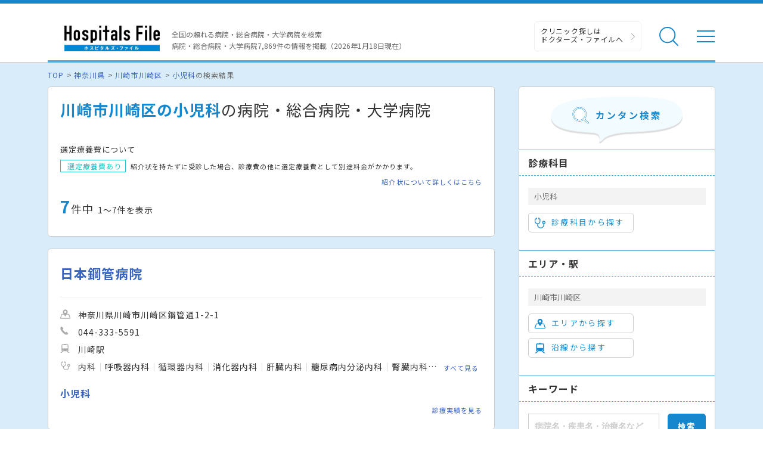

--- FILE ---
content_type: text/html; charset=utf-8
request_url: https://hospitalsfile.doctorsfile.jp/search/di735_ms47/
body_size: 98967
content:
<!DOCTYPE html><html dir="ltr" lang="ja"><head><!--Google Tag Manager--><script>(function(w,d,s,l,i){w[l]=w[l]||[];w[l].push({'gtm.start':
new Date().getTime(),event:'gtm.js'});var f=d.getElementsByTagName(s)[0],
j=d.createElement(s),dl=l!='dataLayer'?'&l='+l:'';j.async=true;j.src=
'https://www.googletagmanager.com/gtm.js?id='+i+dl;f.parentNode.insertBefore(j,f);
})(window,document,'script','dataLayer','GTM-T6HD7LW');</script><!--End Google Tag Manager--><meta charset="UTF-8" /><title>川崎市川崎区の小児科の病院・総合病院・大学病院一覧｜ホスピタルズ・ファイル</title>
<meta content="川崎市川崎区の小児科の病院・総合病院・大学病院を探すならホスピタルズ・ファイル。病院の各診療科の詳細情報や診療実績、ドクターの取材記事、トピックスなどの医療情報も満載です。" name="description" />
<meta content="病院,総合病院,大学病院,国立病院,市立病院,ホスピタルズファイル,川崎市川崎区、小児科" name="keywords" />
<meta content="川崎市川崎区の小児科の病院・総合病院・大学病院一覧｜ホスピタルズ・ファイル" property="og:title" />
<meta content="article" property="og:type" />
<meta content="川崎市川崎区の小児科の病院・総合病院・大学病院を探すならホスピタルズ・ファイル。病院の各診療科の詳細情報や診療実績、ドクターの取材記事、トピックスなどの医療情報も満載です。" property="og:description" />
<meta content="ホスピタルズ・ファイル" property="og:site_name" />
<meta content="ja_JP" property="og:locale" />
<meta content="https://hospitalsfile.doctorsfile.jp/search/di735_ms47/" property="og:url" />
<meta content="https://hospitalsfile.doctorsfile.jp/assets/HF_OGP-edd014a28339ce219c6c457368c7c5e9.png" property="og:image" />
<meta content="article" name="type" /><meta content="width=device-width,initial-scale=1.0" name="viewport" /><meta content="R4qYeZNwUgo0bi6qpZHtYSh7zj50zKUoQ-v5s0GYGEM" name="google-site-verification"></meta><link rel='canonical' href='https://hospitalsfile.doctorsfile.jp/search/di735_ms47/'><link href="/favicon.ico" rel="icon" /><link href="/assets/slick-6ab3e737b926c423ac5c6f185e36ea96.css" media="screen" rel="stylesheet" /><link href="/assets/slick-theme-1427bab8c3ec8c5dfe1fa61a88c3922d.css" media="screen" rel="stylesheet" /><link href="/assets/renewal_colorbox-18b94e9186ec553aeabae5c14ae4597b.css" media="screen" rel="stylesheet" /><link href="/assets/pc/style-22f225c44922a7b9b4d2195d22f4fd26.css" media="screen" rel="stylesheet" /><link href="/assets/autocomplete/renewal_jquery-ui-bee9d34f1c685ecc63be0b1ab21fcd1c.css" media="all" rel="stylesheet" /><script data-turbolinks-track="true" src="/assets/application-1946c51a0cb9964d3386eb7ba23cc5f3.js"></script><script data-turbolinks-track="true" src="/assets/search-39044831f874aadae26934393ccd1971.js"></script><script src="/assets/pc_search-5bd13fded971aa131485e25a12c4cce2.js"></script><script src="/assets/jquery.colorbox-aca51a6463b03b68e73dafde634a5341.js"></script><script src="/assets/handlebars-7a609f40f7aa82bac7896c621b31c269.js"></script><script data-turbolinks-track="true" src="/assets/renewal_search_condition-43697499347216f36ea2284b14429a2d.js"></script></head><body><!--Google Tag Manager (noscript)--><noscript><iframe height="0" src="https://www.googletagmanager.com/ns.html?id=GTM-T6HD7LW" style="display:none;visibility:hidden" width="0"></iframe></noscript><!--End Google Tag Manager (noscript)--><header class="header"><div class="header-in"><div class="header-logo"><div class="header-logo__image"><a href="/"><img alt="全国の頼れる病院・総合病院・大学病院 病院件数7869件" class="banner" src="/assets/common/logo-5c49d8911c9cf4ca4f36664c4ba30fa6.png" /></a></div></div><p class="header-data">全国の頼れる病院・総合病院・大学病院を検索<br />病院・総合病院・大学病院7,869件の情報を掲載（2026年1月18日現在）</p><ul class="header-utility"><li><a class="header-utility__df" href="https://doctorsfile.jp" target="_blank">クリニック探しは<br /> ドクターズ・ファイルへ</a></li><li class="header-utility__list"><div class="header-utility__item header-utility__item--search js-header-search">検索</div><div class="header-search"><div class="freesearch"><div class="refine-box"><form accept-charset="UTF-8" action="/search/conditions/" method="post"><div style="display:none"><input name="utf8" type="hidden" value="&#x2713;" /><input name="authenticity_token" type="hidden" value="jCYsuQ9Apm/jhSUh9MSe4OBcdpwYmDjeiD0eOTB/jEQ=" /></div><div class="header-search-in"><div class="header-search__word"><input class="freekeyword general header-search__input input-text" id="conds_keyword" name="conds[keyword]" placeholder="キーワードで探す：エリア・病院名・疾患名・治療名など" type="text" value="" /></div><input class="freeword_submit header-search__button button" type="submit" value="検索" /><div class="header-search__close js-header-search-close">キャンセル</div></div></form></div></div></div></li><li class="header-utility__list"><div class="header-utility__item header-utility__item--menu js-header-menu">メニュー</div></li></ul><div class="header-nav"><div class="box-in menu box-column"><div class="menu__box box-column__3"><p class="menu__heading"><i class="ico-symptoms menu__icon"></i>症状から探す</p><ul class="menu-primary"><li class="menu-primary__list"><a class="menu-primary__item" href="https://doctorsfile.jp/medication_symptoms/" target="_blank">症状から探すTOPへ</a><ul class="menu-secondary"><li class="menu-secondary__list"><a class="menu-secondary__item js-scroll" href="https://doctorsfile.jp/medication_symptoms/#subcategory_30" target="_blank">女性特有の症状</a></li><li class="menu-secondary__list"><a class="menu-secondary__item js-scroll" href="https://doctorsfile.jp/medication_symptoms/#subcategory_31" target="_blank">男性特有の症状</a></li><li class="menu-secondary__list"><a class="menu-secondary__item js-scroll" href="https://doctorsfile.jp/medication_symptoms/#subcategory_32" target="_blank">子どもによく見られる症状</a></li><li class="menu-secondary__list"><a class="menu-secondary__item js-scroll" href="https://doctorsfile.jp/medication_symptoms/#subcategory_33" target="_blank">高齢者によく見られる症状</a></li></ul></li></ul></div><div class="menu__box box-column__3"><p class="menu__heading"><i class="ico-sick menu__icon"></i>病気を知る</p><ul class="menu-primary"><li class="menu-primary__list"><a class="menu-primary__item" href="https://doctorsfile.jp/medication/" target="_blank">病気一覧へ</a><ul class="menu-secondary"><li class="menu-secondary__list"><a class="menu-secondary__item" href="https://doctorsfile.jp/medication/search/7/" target="_blank">脳の病気一覧</a></li><li class="menu-secondary__list"><a class="menu-secondary__item" href="https://doctorsfile.jp/medication/search/3/" target="_blank">眼の病気一覧</a></li><li class="menu-secondary__list"><a class="menu-secondary__item" href="https://doctorsfile.jp/medication/search/6/" target="_blank">口・喉の病気一覧</a></li><li class="menu-secondary__list"><a class="menu-secondary__item" href="https://doctorsfile.jp/medication/search/12/" target="_blank">呼吸器・胸の病気一覧</a></li><li class="menu-secondary__list"><a class="menu-secondary__item" href="https://doctorsfile.jp/medication/search/13/" target="_blank">おなかの病気一覧</a></li><li class="menu-secondary__list"><a class="menu-secondary__item" href="https://doctorsfile.jp/medication/search/24/" target="_blank">腰の病気一覧</a></li><li class="menu-secondary__list"><a class="menu-secondary__item" href="https://doctorsfile.jp/medication/search/22/" target="_blank">泌尿器の病気一覧</a></li><li class="menu-secondary__list"><a class="menu-secondary__item" href="https://doctorsfile.jp/medication/search/29/" target="_blank">こころの病気一覧</a></li><li class="menu-secondary__list"><a class="menu-secondary__item" href="https://doctorsfile.jp/medication/search/25/" target="_blank">血液の病気一覧</a></li><li class="menu-secondary__list"><a class="menu-secondary__item" href="https://doctorsfile.jp/medication/search/26/" target="_blank">神経の病気一覧</a></li></ul></li></ul></div><div class="menu__box box-column__3"><p class="menu__heading"><i class="ico-hospital menu__icon"></i>病院を探す</p><ul class="menu-primary"><li class="menu-primary__list"><a class="menu-primary__item" href="/#main-search">病院検索TOPへ</a><ul class="menu-secondary"><li class="menu-secondary__list"><a class="menu-secondary__item" href="https://hospitalsfile.doctorsfile.jp/search/ms1/">内科がある病院一覧</a></li><li class="menu-secondary__list"><a class="menu-secondary__item" href="https://hospitalsfile.doctorsfile.jp/search/ms26/">外科がある病院一覧</a></li><li class="menu-secondary__list"><a class="menu-secondary__item" href="https://hospitalsfile.doctorsfile.jp/search/ms44_ms46/">産婦人科・婦人科がある病院一覧</a></li><li class="menu-secondary__list"><a class="menu-secondary__item" href="https://hospitalsfile.doctorsfile.jp/search/ms47/">小児科がある病院一覧</a></li><li class="menu-secondary__list"><a class="menu-secondary__item" href="https://hospitalsfile.doctorsfile.jp/search/ms52/">皮膚科がある病院一覧</a></li><li class="menu-secondary__list"><a class="menu-secondary__item" href="https://hospitalsfile.doctorsfile.jp/search/ms54/">眼科がある病院一覧</a></li><li class="menu-secondary__list"><a class="menu-secondary__item" href="https://hospitalsfile.doctorsfile.jp/search/ms55/">耳鼻咽喉科がある病院一覧</a></li><li class="menu-secondary__list"><a class="menu-secondary__item" href="https://hospitalsfile.doctorsfile.jp/search/ms60/">泌尿器科がある病院一覧</a></li><li class="menu-secondary__list"><a class="menu-secondary__item" href="https://hospitalsfile.doctorsfile.jp/search/ms67/">放射線科がある病院一覧</a></li><li class="menu-secondary__list"><a class="menu-secondary__item" href="https://hospitalsfile.doctorsfile.jp/search/ms61/">精神科がある病院一覧</a></li><li class="menu-secondary__list"><a class="menu-secondary__item" href="https://hospitalsfile.doctorsfile.jp/search/ms72_ms75/">歯科・口腔外科がある病院一覧</a></li></ul></li></ul></div><div class="menu-other"><ul class="menu-other__wrap"><li class="menu-other__list"><a class="menu-other__item" href="https://doctorsfile.jp" target="_blank"><div class="menu-other__image"><img alt="ドクターズ・ファイル" src="/assets/common/logo_df-12d38c3f131f00be33d4854fdcfc25b0.png" /></div><p class="menu-other__desc">全国のクリニックを独自取材をもとにご紹介する医療情報サイト「ドクターズ・ファイル」</p></a></li><li class="menu-other__list"><a class="menu-other__item" href="https://doctorsfile.jp/jobs/" target="_blank"><div class="menu-other__image"><img alt="ドクターズ・ファイル ジョブズ" src="/assets/common/logo_dfj-87643285e1e3fd89f3d492f278e0ec2d.png" /></div><p class="menu-other__desc">看護師・歯科衛生士・受付スタッフなど医療従事者向け求人情報サイト「ドクターズ・ファイル ジョブズ」</p></a></li><li class="menu-other__list"><a class="menu-other__item" href="http://kaifukuki.doctorsfile.jp/" target="_blank"><div class="menu-other__image"><img alt="回復期リハビリテーション.net" src="/assets/common/logo_kaifukuki-d233901d49cce41e570e28e581a32b36.jpg" /></div><p class="menu-other__desc">回復期のリハビリテーションに関する情報をご紹介する「回復期リハビリテーション.net」</p></a></li><li class="menu-other__list"><a class="menu-other__item" href="https://animal.doctorsfile.jp" target="_blank"><div class="menu-other__image"><img alt="動物病院ドクターズ・ファイル" src="/assets/common/logo_df_animal-deb6ed9fd1f7cdf966eaf7f3f7e877cb.png" /></div><p class="menu-other__desc">動物病院や獣医師を独自取材を基にご紹介する動物病院情報サイト「動物病院ドクターズ・ファイル」</p></a></li></ul></div></div></div></div></header><main class="main"><!--##### メインコンテンツエリア start #####--><main class="main"><div class="box03"><!--##### パンくず start #####--><ol class="pkz"><li class="pkz__list"><a class="pkz__link" href="/">TOP</a></li><li class="pkz__list"> <a class="pkz__link" href="/search/st14/">神奈川県</a></li><li class="pkz__list"> <a class="pkz__link" href="/search/di735/">川崎市川崎区</a></li><li class="pkz__list"> <a class="pkz__link" href="/search/ms47/">小児科</a>の検索結果</li></ol><!--##### パンくず end #####--><!--##### メイン・サブカラム構成 start #####--><div class="box-in box-column box-content--connect"><!--##### 検索結果 start #####--><div class="box-column__main box-column__main--noback"><div class="search box-column__box"><h1 class="search__heading"><strong>川崎市川崎区の小児科</strong>の病院・総合病院・大学病院</h1><!--選定療養費について start--><div class="search-expenses"><p class="search-expenses__heading">選定療養費について</p><p class="search-expenses__text"><span class="search-expenses__tag">選定療養費あり</span> 紹介状を持たずに受診した場合、診療費の他に選定療養費として別途料金がかかります。</p><a class="search-expenses__link" href="/reference_letter/">紹介状について詳しくはこちら</a></div><!--選定療養費について end--><!--件数表示・地図リンク start--><div class="search-info"><p class="search__count"><strong>7</strong>件中<span>1〜7件を表示</span></p></div><!--件数表示・地図リンク end--></div><!--##### 検索結果 一覧 start #####--><!--1件 start--><div class="search box-column__box"><div class="result"><div class="result-in js-result-link"><div class="result-header"><a class="result__name" href="/h/1017030/ms/472/">日本鋼管病院</a></div><!--病院画像・データ start--><div class="box-column"><ul class="result-data"><li class="result-data__list"><i class="ico-area-gray result-data__icon"></i>神奈川県川崎市川崎区鋼管通1-2-1</li><li class="result-data__list"><i class="ico-tel-gray result-data__icon"></i>044-333-5591</li><li class="result-data__list"><i class="ico-railway-gray result-data__icon"></i>川崎駅</li><li class="result-data__list"><i class="ico-subject-gray result-data__icon"></i><ul class="result-data-subject"><li class="result-data-subject__list">内科</li><li class="result-data-subject__list">呼吸器内科</li><li class="result-data-subject__list">循環器内科</li><li class="result-data-subject__list">消化器内科</li><li class="result-data-subject__list">肝臓内科</li><li class="result-data-subject__list">糖尿病内分泌内科</li><li class="result-data-subject__list">腎臓内科</li><li class="result-data-subject__list">神経内科</li><li class="result-data-subject__list">外科</li><li class="result-data-subject__list">消化器外科</li><li class="result-data-subject__list">乳腺外科</li><li class="result-data-subject__list">血管外科</li><li class="result-data-subject__list">肛門外科</li><li class="result-data-subject__list">脳神経外科</li><li class="result-data-subject__list">整形外科</li><li class="result-data-subject__list">耳鼻咽喉科</li><li class="result-data-subject__list">皮膚科</li><li class="result-data-subject__list">泌尿器科</li><li class="result-data-subject__list">眼科</li><li class="result-data-subject__list">小児科</li><li class="result-data-subject__list">精神神経科</li><li class="result-data-subject__list">婦人科</li><li class="result-data-subject__list">救急科</li><li class="result-data-subject__list">リハビリテーション科</li><li class="result-data-subject__list">放射線科</li><li class="result-data-subject__list">病理診断科</li><li class="result-data-subject__list">歯科口腔外科</li><li class="result-data-subject__list">麻酔科</li><li class="result-data-subject__list">呼吸器外科</li><li class="result-data-subject__list">糖尿病・内分泌内科</li><li class="result-data-subject__list">脊椎外科センター</li><li class="result-data-subject__list">スポーツ整形外科センター</li><li class="result-data-subject__list">リハビリテーション技術部門</li><li class="result-data-subject__list">血液内科</li><li class="result-data-subject__list">リウマチ科</li></ul><a class="result-more" href="/h/1017030/#subject">すべて見る</a></li></ul></div><!--病院画像・データ end--></div><!--診療実績 start--><a class="result-actual" href="/h/1017030/ms/472/"><div class="result-actual__data"><p class="result-actual__name">小児科</p></div></a><p class="more--min"><a class="result-more" href="/h/1017030/ms/472/#actualresults">診療実績を見る</a></p><!--診療実績 end--><!--各種リンク end--></div></div><!--1件 end--><!--1件 start--><div class="search box-column__box"><div class="result"><div class="result-in js-result-link"><div class="result-header"><a class="result__name" href="/h/1041642/ms/93075/">AOI国際病院</a></div><!--病院画像・データ start--><div class="box-column"><ul class="result-data"><li class="result-data__list"><i class="ico-area-gray result-data__icon"></i>神奈川県川崎市川崎区田町2-9-1</li><li class="result-data__list"><i class="ico-tel-gray result-data__icon"></i>044-277-5511</li><li class="result-data__list"><i class="ico-railway-gray result-data__icon"></i>小島新田駅</li><li class="result-data__list"><i class="ico-subject-gray result-data__icon"></i><ul class="result-data-subject"><li class="result-data-subject__list">呼吸器内科</li><li class="result-data-subject__list">循環器内科</li><li class="result-data-subject__list">消化器内科</li><li class="result-data-subject__list">糖尿病・代謝内科</li><li class="result-data-subject__list">内分泌内科</li><li class="result-data-subject__list">腎臓内科</li><li class="result-data-subject__list">神経内科</li><li class="result-data-subject__list">心療内科</li><li class="result-data-subject__list">内科</li><li class="result-data-subject__list">人工透析内科</li><li class="result-data-subject__list">呼吸器外科</li><li class="result-data-subject__list">心臓・血管外科</li><li class="result-data-subject__list">消化器外科 外科</li><li class="result-data-subject__list">乳腺外科</li><li class="result-data-subject__list">肛門外科</li><li class="result-data-subject__list">整形外科</li><li class="result-data-subject__list">脳神経外科</li><li class="result-data-subject__list">形成外科</li><li class="result-data-subject__list">精神科</li><li class="result-data-subject__list">リウマチ科</li><li class="result-data-subject__list">小児科</li><li class="result-data-subject__list">皮膚科</li><li class="result-data-subject__list">泌尿器科</li><li class="result-data-subject__list">眼科</li><li class="result-data-subject__list">耳鼻いんこう科</li><li class="result-data-subject__list">リハビリテーション科</li><li class="result-data-subject__list">放射線科</li><li class="result-data-subject__list">歯科</li><li class="result-data-subject__list">歯科口腔外科</li><li class="result-data-subject__list">麻酔科</li></ul><a class="result-more" href="/h/1041642/#subject">すべて見る</a></li></ul></div><!--病院画像・データ end--></div><!--診療実績 start--><a class="result-actual" href="/h/1041642/ms/93075/"><div class="result-actual__data"><p class="result-actual__name">小児科</p></div></a><p class="more--min"><a class="result-more" href="/h/1041642/ms/93075/#actualresults">診療実績を見る</a></p><!--診療実績 end--><!--各種リンク end--></div></div><!--1件 end--><!--1件 start--><div class="search box-column__box"><div class="result"><div class="result-in js-result-link"><div class="result-header"><a class="result__name" href="/h/1017217/ms/92253/">太田総合病院</a></div><!--病院画像・データ start--><div class="box-column"><ul class="result-data"><li class="result-data__list"><i class="ico-area-gray result-data__icon"></i>神奈川県川崎市川崎区日進町1-50</li><li class="result-data__list"><i class="ico-tel-gray result-data__icon"></i>044-244-0131</li><li class="result-data__list"><i class="ico-railway-gray result-data__icon"></i>川崎駅 京急川崎駅</li><li class="result-data__list"><i class="ico-subject-gray result-data__icon"></i><ul class="result-data-subject"><li class="result-data-subject__list">内科</li><li class="result-data-subject__list">小児科</li><li class="result-data-subject__list">外科</li><li class="result-data-subject__list">脳神経外科</li><li class="result-data-subject__list">整形外科</li><li class="result-data-subject__list">皮膚科</li><li class="result-data-subject__list">泌尿器科</li><li class="result-data-subject__list">産婦人科</li><li class="result-data-subject__list">眼科</li><li class="result-data-subject__list">耳鼻咽喉科</li><li class="result-data-subject__list">麻酔科</li><li class="result-data-subject__list">放射線科</li><li class="result-data-subject__list">リハビリテーション科</li><li class="result-data-subject__list">てんかんセンター</li><li class="result-data-subject__list">睡眠障害センター</li><li class="result-data-subject__list">手外科センター</li><li class="result-data-subject__list">人工関節センター</li><li class="result-data-subject__list">水頭症センター</li></ul><a class="result-more" href="/h/1017217/#subject">すべて見る</a></li></ul></div><!--病院画像・データ end--></div><!--診療実績 start--><a class="result-actual" href="/h/1017217/ms/92253/"><div class="result-actual__data"><p class="result-actual__name">小児科</p></div></a><p class="more--min"><a class="result-more" href="/h/1017217/ms/92253/#actualresults">診療実績を見る</a></p><!--診療実績 end--><!--各種リンク end--></div></div><!--1件 end--><!--1件 start--><div class="search box-column__box"><div class="result"><div class="result-in js-result-link"><div class="result-header"><a class="result__name" href="/h/1017153/">医療法人社団和光会 総合川崎臨港病院</a></div><!--病院画像・データ start--><div class="box-column"><ul class="result-data"><li class="result-data__list"><i class="ico-area-gray result-data__icon"></i>神奈川県川崎市川崎区中島3-13-1</li><li class="result-data__list"><i class="ico-tel-gray result-data__icon"></i>044-233-9336</li><li class="result-data__list"><i class="ico-railway-gray result-data__icon"></i>川崎駅</li><li class="result-data__list"><i class="ico-subject-gray result-data__icon"></i><ul class="result-data-subject"><li class="result-data-subject__list">内科</li><li class="result-data-subject__list">外科</li><li class="result-data-subject__list">整形外科</li><li class="result-data-subject__list">皮膚科</li><li class="result-data-subject__list">泌尿器科</li><li class="result-data-subject__list">産婦人科</li><li class="result-data-subject__list">小児科</li><li class="result-data-subject__list">眼科</li><li class="result-data-subject__list">耳鼻咽喉科</li></ul><a class="result-more" href="/h/1017153/#subject">すべて見る</a></li></ul></div><!--病院画像・データ end--></div><!--診療実績 start--><div class="result-actual-text"><div class="result-actual-text__data"><p class="result-actual-text__name">小児科</p></div></div><!--診療実績 end--><!--各種リンク end--></div></div><!--1件 end--><!--1件 start--><div class="search box-column__box"><div class="result"><div class="result-in js-result-link"><div class="result-header"><a class="result__name" href="/h/1017099/">川崎市立川崎病院</a></div><!--病院画像・データ start--><div class="box-column"><ul class="result-data"><li class="result-data__list"><i class="ico-area-gray result-data__icon"></i>神奈川県川崎市川崎区新川通12-1</li><li class="result-data__list"><i class="ico-tel-gray result-data__icon"></i>044-233-5521</li><li class="result-data__list"><i class="ico-railway-gray result-data__icon"></i>川崎駅</li><li class="result-data__list"><i class="ico-subject-gray result-data__icon"></i><ul class="result-data-subject"><li class="result-data-subject__list">内科</li><li class="result-data-subject__list">呼吸器内科</li><li class="result-data-subject__list">循環器内科</li><li class="result-data-subject__list">消化器内科</li><li class="result-data-subject__list">血液内科</li><li class="result-data-subject__list">糖尿病内科</li><li class="result-data-subject__list">内分泌内科</li><li class="result-data-subject__list">腎臓内科</li><li class="result-data-subject__list">脳神経内科</li><li class="result-data-subject__list">感染症内科</li><li class="result-data-subject__list">新生児内科</li><li class="result-data-subject__list">肝臓内科</li><li class="result-data-subject__list">緩和ケア内科</li><li class="result-data-subject__list">外科</li><li class="result-data-subject__list">呼吸器外科</li><li class="result-data-subject__list">心臓血管外科</li><li class="result-data-subject__list">消化器外科</li><li class="result-data-subject__list">乳腺外科</li><li class="result-data-subject__list">整形外科</li><li class="result-data-subject__list">脳神経外科</li><li class="result-data-subject__list">形成外科</li><li class="result-data-subject__list">リウマチ科</li><li class="result-data-subject__list">小児科</li><li class="result-data-subject__list">皮膚科</li><li class="result-data-subject__list">泌尿器科</li><li class="result-data-subject__list">産科</li><li class="result-data-subject__list">婦人科</li><li class="result-data-subject__list">眼科</li><li class="result-data-subject__list">耳鼻咽喉科</li><li class="result-data-subject__list">リハビリテーション科</li><li class="result-data-subject__list">放射線診断科</li><li class="result-data-subject__list">放射線治療科</li><li class="result-data-subject__list">救急科</li><li class="result-data-subject__list">麻酔科</li><li class="result-data-subject__list">歯科</li><li class="result-data-subject__list">歯科口腔外科</li></ul><a class="result-more" href="/h/1017099/#subject">すべて見る</a></li></ul></div><!--病院画像・データ end--></div><!--診療実績 start--><div class="result-actual-text"><div class="result-actual-text__data"><p class="result-actual-text__name">新生児内科</p></div></div><!--診療実績 end--><!--各種リンク end--></div></div><!--1件 end--><!--1件 start--><div class="search box-column__box"><div class="result"><div class="result-in js-result-link"><div class="result-header"><a class="result__name" href="/h/1017099/">川崎市立川崎病院</a></div><!--病院画像・データ start--><div class="box-column"><ul class="result-data"><li class="result-data__list"><i class="ico-area-gray result-data__icon"></i>神奈川県川崎市川崎区新川通12-1</li><li class="result-data__list"><i class="ico-tel-gray result-data__icon"></i>044-233-5521</li><li class="result-data__list"><i class="ico-railway-gray result-data__icon"></i>川崎駅</li><li class="result-data__list"><i class="ico-subject-gray result-data__icon"></i><ul class="result-data-subject"><li class="result-data-subject__list">内科</li><li class="result-data-subject__list">呼吸器内科</li><li class="result-data-subject__list">循環器内科</li><li class="result-data-subject__list">消化器内科</li><li class="result-data-subject__list">血液内科</li><li class="result-data-subject__list">糖尿病内科</li><li class="result-data-subject__list">内分泌内科</li><li class="result-data-subject__list">腎臓内科</li><li class="result-data-subject__list">脳神経内科</li><li class="result-data-subject__list">感染症内科</li><li class="result-data-subject__list">新生児内科</li><li class="result-data-subject__list">肝臓内科</li><li class="result-data-subject__list">緩和ケア内科</li><li class="result-data-subject__list">外科</li><li class="result-data-subject__list">呼吸器外科</li><li class="result-data-subject__list">心臓血管外科</li><li class="result-data-subject__list">消化器外科</li><li class="result-data-subject__list">乳腺外科</li><li class="result-data-subject__list">整形外科</li><li class="result-data-subject__list">脳神経外科</li><li class="result-data-subject__list">形成外科</li><li class="result-data-subject__list">リウマチ科</li><li class="result-data-subject__list">小児科</li><li class="result-data-subject__list">皮膚科</li><li class="result-data-subject__list">泌尿器科</li><li class="result-data-subject__list">産科</li><li class="result-data-subject__list">婦人科</li><li class="result-data-subject__list">眼科</li><li class="result-data-subject__list">耳鼻咽喉科</li><li class="result-data-subject__list">リハビリテーション科</li><li class="result-data-subject__list">放射線診断科</li><li class="result-data-subject__list">放射線治療科</li><li class="result-data-subject__list">救急科</li><li class="result-data-subject__list">麻酔科</li><li class="result-data-subject__list">歯科</li><li class="result-data-subject__list">歯科口腔外科</li></ul><a class="result-more" href="/h/1017099/#subject">すべて見る</a></li></ul></div><!--病院画像・データ end--></div><!--診療実績 start--><div class="result-actual-text"><div class="result-actual-text__data"><p class="result-actual-text__name">小児科</p></div></div><!--診療実績 end--><!--各種リンク end--></div></div><!--1件 end--><!--1件 start--><div class="search box-column__box"><div class="result"><div class="result-in js-result-link"><div class="result-header"><a class="result__name" href="/h/1017062/">川崎協同病院</a></div><!--病院画像・データ start--><div class="box-column"><ul class="result-data"><li class="result-data__list"><i class="ico-area-gray result-data__icon"></i>神奈川県川崎市川崎区桜本2-1-5</li><li class="result-data__list"><i class="ico-tel-gray result-data__icon"></i>044-299-4781</li><li class="result-data__list"><i class="ico-railway-gray result-data__icon"></i>川崎大師駅</li><li class="result-data__list"><i class="ico-subject-gray result-data__icon"></i><ul class="result-data-subject"><li class="result-data-subject__list">内科</li><li class="result-data-subject__list">精神科</li><li class="result-data-subject__list">神経内科</li><li class="result-data-subject__list">呼吸器内科</li><li class="result-data-subject__list">消化器内科</li><li class="result-data-subject__list">循環器内科</li><li class="result-data-subject__list">小児科</li><li class="result-data-subject__list">外科</li><li class="result-data-subject__list">整形外科</li><li class="result-data-subject__list">脳神経外科</li><li class="result-data-subject__list">呼吸器外科</li><li class="result-data-subject__list">皮膚科</li><li class="result-data-subject__list">泌尿器科</li><li class="result-data-subject__list">婦人科</li><li class="result-data-subject__list">眼科</li><li class="result-data-subject__list">耳鼻咽喉科</li><li class="result-data-subject__list">放射線科</li><li class="result-data-subject__list">麻酔科</li><li class="result-data-subject__list">リハビリテーション科</li></ul><a class="result-more" href="/h/1017062/#subject">すべて見る</a></li></ul></div><!--病院画像・データ end--></div><!--診療実績 start--><div class="result-actual-text"><div class="result-actual-text__data"><p class="result-actual-text__name">小児科</p></div></div><!--診療実績 end--><!--各種リンク end--></div></div><!--1件 end--><!--##### 検索結果 一覧 end #####--><!--##### ページネート start #####--><div class="search box-column__box"><p class="pagination-count">7件中&nbsp;1～7件を表示</p><div class="pagination"><a class="pagination__prev is-disabled" href="/search/di735_ms47/">前へ</a><span class="pagination__number is-current">1</span><a class="pagination__next is-disabled" href="/search/di735_ms47/">次へ</a></div></div><!--##### ページネート end #####--></div><!--##### 検索結果 end #####--><!--##### 絞り込み start #####--><div class="refine box-column__side"><form accept-charset="UTF-8" action="/search/conditions/" id="search_form" method="post"><div style="display:none"><input name="utf8" type="hidden" value="&#x2713;" /><input name="authenticity_token" type="hidden" value="jCYsuQ9Apm/jhSUh9MSe4OBcdpwYmDjeiD0eOTB/jEQ=" /></div><div class="refine-header"><div class="refine-header__image"><img alt="カンタン検索" src="/assets/search/tit_search-fd59bc382bf2c52c02d0af45bf9c0a61.png" /></div></div><!--診療科目から探す start--><div class="refine-box"><p class="refine__heading">診療科目</p><p class="refine__item">小児科</p><div class="checked_medical_subject"><input id="conds_medicals_" name="conds[medicals][]" type="hidden" value="47" /></div><a class="refine__button js-modal" data-type="subject" href="#select-subject"><i class="ico-subject refine__icon"></i>診療科目から探す</a></div><!--診療科目から探す end--><!--エリア・駅 start--><div class="refine-box"><p class="refine__heading">エリア・駅</p><p class="refine__item">川崎市川崎区</p><div class="checked_district checked_station"><input id="conds_districts_" name="conds[districts][]" type="hidden" value="735" /></div><a class="refine__button js-modal" data-type="district" href="#select-state_district"><i class="ico-area refine__icon"></i>エリアから探す</a><a class="refine__button js-modal" href="#select-state_line"><i class="ico-railway refine__icon"></i>沿線から探す</a></div><!--エリア・駅 end--><!--キーワード start--><div class="refine-box"><p class="refine__heading">キーワード</p><div class="refine-keyword"><div class="refine-keyword__word"><input class="refine-keyword__input input-text js-suggest freekeyword" id="conds_keyword" name="conds[keyword]" placeholder="病院名・疾患名・治療名など" type="text" /></div><input class="refine-keyword__button button" type="submit" value="検索" /></div></div><!--キーワード end--><p class="refine-clear"><a class="refine-clear__link" href="/s/reset/">すべてをクリア</a></p></form></div><!--##### 絞り込み end #####--><!--##### エリアを選択する start #####--><div class="modal-inline"><form class="modal-search" id="select-state_district"><!--##### 都道府県選択 start #####--><div class="modal-search-in js-prefecture-panel"><p class="modal-search__heading"><i class="ico-area modal-search__icon"></i>エリアから探す</p><!--スクロール領域 start--><div class="modal-search-wrap"><!--##### 選択カテゴリ start #####--><div class="search-category"><p class="search-category__title"><i class="search-category__icon">▼</i> 下記からエリアを選択する「都道府県」を選んでください。</p><table class="table-link"><!--1地域 start--><tr><th class="table-link__head--large">関東</th><td class="table-link__data--large"><ul class="search-link"><li class="search-link__list"><a class="search-link__item js-modal-district" data-id="13" href="javascript:void(0);">東京都</a></li><li class="search-link__list"><a class="search-link__item js-modal-district" data-id="14" href="javascript:void(0);">神奈川県</a></li><li class="search-link__list"><a class="search-link__item js-modal-district" data-id="11" href="javascript:void(0);">埼玉県</a></li><li class="search-link__list"><a class="search-link__item js-modal-district" data-id="12" href="javascript:void(0);">千葉県</a></li><li class="search-link__list"><a class="search-link__item js-modal-district" data-id="9" href="javascript:void(0);">栃木県</a></li><li class="search-link__list"><a class="search-link__item js-modal-district" data-id="8" href="javascript:void(0);">茨城県</a></li><li class="search-link__list"><a class="search-link__item js-modal-district" data-id="10" href="javascript:void(0);">群馬県</a></li></ul></td></tr><!--1地域 end--><!--1地域 start--><tr><th class="table-link__head--large">関西</th><td class="table-link__data--large"><ul class="search-link"><li class="search-link__list"><a class="search-link__item js-modal-district" data-id="27" href="javascript:void(0);">大阪府</a></li><li class="search-link__list"><a class="search-link__item js-modal-district" data-id="28" href="javascript:void(0);">兵庫県</a></li><li class="search-link__list"><a class="search-link__item js-modal-district" data-id="26" href="javascript:void(0);">京都府</a></li><li class="search-link__list"><a class="search-link__item js-modal-district" data-id="25" href="javascript:void(0);">滋賀県</a></li><li class="search-link__list"><a class="search-link__item js-modal-district" data-id="29" href="javascript:void(0);">奈良県</a></li><li class="search-link__list"><a class="search-link__item js-modal-district" data-id="30" href="javascript:void(0);">和歌山県</a></li></ul></td></tr><!--1地域 end--><!--1地域 start--><tr><th class="table-link__head--large">東海</th><td class="table-link__data--large"><ul class="search-link"><li class="search-link__list"><a class="search-link__item js-modal-district" data-id="23" href="javascript:void(0);">愛知県</a></li><li class="search-link__list"><a class="search-link__item js-modal-district" data-id="21" href="javascript:void(0);">岐阜県</a></li><li class="search-link__list"><a class="search-link__item js-modal-district" data-id="22" href="javascript:void(0);">静岡県</a></li><li class="search-link__list"><a class="search-link__item js-modal-district" data-id="24" href="javascript:void(0);">三重県</a></li></ul></td></tr><!--1地域 end--><!--1地域 start--><tr><th class="table-link__head--large">北海道</th><td class="table-link__data--large"><ul class="search-link"><li class="search-link__list"><a class="search-link__item js-modal-district" data-id="1" href="javascript:void(0);">北海道</a></li></ul></td></tr><!--1地域 end--><!--1地域 start--><tr><th class="table-link__head--large">東北</th><td class="table-link__data--large"><ul class="search-link"><li class="search-link__list"><a class="search-link__item js-modal-district" data-id="2" href="javascript:void(0);">青森県</a></li><li class="search-link__list"><a class="search-link__item js-modal-district" data-id="5" href="javascript:void(0);">秋田県</a></li><li class="search-link__list"><a class="search-link__item js-modal-district" data-id="6" href="javascript:void(0);">山形県</a></li><li class="search-link__list"><a class="search-link__item js-modal-district" data-id="3" href="javascript:void(0);">岩手県</a></li><li class="search-link__list"><a class="search-link__item js-modal-district" data-id="4" href="javascript:void(0);">宮城県</a></li><li class="search-link__list"><a class="search-link__item js-modal-district" data-id="7" href="javascript:void(0);">福島県</a></li></ul></td></tr><!--1地域 end--><!--1地域 start--><tr><th class="table-link__head--large">甲信越・北陸</th><td class="table-link__data--large"><ul class="search-link"><li class="search-link__list"><a class="search-link__item js-modal-district" data-id="15" href="javascript:void(0);">新潟県</a></li><li class="search-link__list"><a class="search-link__item js-modal-district" data-id="19" href="javascript:void(0);">山梨県</a></li><li class="search-link__list"><a class="search-link__item js-modal-district" data-id="20" href="javascript:void(0);">長野県</a></li><li class="search-link__list"><a class="search-link__item js-modal-district" data-id="17" href="javascript:void(0);">石川県</a></li><li class="search-link__list"><a class="search-link__item js-modal-district" data-id="16" href="javascript:void(0);">富山県</a></li><li class="search-link__list"><a class="search-link__item js-modal-district" data-id="18" href="javascript:void(0);">福井県</a></li></ul></td></tr><!--1地域 end--><!--1地域 start--><tr><th class="table-link__head--large">中国・四国</th><td class="table-link__data--large"><ul class="search-link"><li class="search-link__list"><a class="search-link__item js-modal-district" data-id="33" href="javascript:void(0);">岡山県</a></li><li class="search-link__list"><a class="search-link__item js-modal-district" data-id="34" href="javascript:void(0);">広島県</a></li><li class="search-link__list"><a class="search-link__item js-modal-district" data-id="31" href="javascript:void(0);">鳥取県</a></li><li class="search-link__list"><a class="search-link__item js-modal-district" data-id="32" href="javascript:void(0);">島根県</a></li><li class="search-link__list"><a class="search-link__item js-modal-district" data-id="35" href="javascript:void(0);">山口県</a></li><li class="search-link__list"><a class="search-link__item js-modal-district" data-id="37" href="javascript:void(0);">香川県</a></li><li class="search-link__list"><a class="search-link__item js-modal-district" data-id="36" href="javascript:void(0);">徳島県</a></li><li class="search-link__list"><a class="search-link__item js-modal-district" data-id="38" href="javascript:void(0);">愛媛県</a></li><li class="search-link__list"><a class="search-link__item js-modal-district" data-id="39" href="javascript:void(0);">高知県</a></li></ul></td></tr><!--1地域 end--><!--1地域 start--><tr><th class="table-link__head--large">九州・沖縄</th><td class="table-link__data--large"><ul class="search-link"><li class="search-link__list"><a class="search-link__item js-modal-district" data-id="40" href="javascript:void(0);">福岡県</a></li><li class="search-link__list"><a class="search-link__item js-modal-district" data-id="41" href="javascript:void(0);">佐賀県</a></li><li class="search-link__list"><a class="search-link__item js-modal-district" data-id="42" href="javascript:void(0);">長崎県</a></li><li class="search-link__list"><a class="search-link__item js-modal-district" data-id="43" href="javascript:void(0);">熊本県</a></li><li class="search-link__list"><a class="search-link__item js-modal-district" data-id="44" href="javascript:void(0);">大分県</a></li><li class="search-link__list"><a class="search-link__item js-modal-district" data-id="45" href="javascript:void(0);">宮崎県</a></li><li class="search-link__list"><a class="search-link__item js-modal-district" data-id="46" href="javascript:void(0);">鹿児島県</a></li><li class="search-link__list"><a class="search-link__item js-modal-district" data-id="47" href="javascript:void(0);">沖縄県</a></li></ul></td></tr><!--1地域 end--></table></div><!--##### 選択カテゴリ start #####--></div><!--スクロール領域 end--></div><!--##### 都道府県選択 end #####--></form></div><!--##### エリアを選択する end #####--><!--##### エリアを選択する start #####--><div class="modal-inline"><form class="modal-search" id="select-state_line"><!--##### 都道府県選択 start #####--><div class="modal-search-in js-prefecture-panel"><p class="modal-search__heading"><i class="ico-railway modal-search__icon"></i>沿線から探す</p><!--スクロール領域 start--><div class="modal-search-wrap"><!--##### 選択カテゴリ start #####--><div class="search-category"><p class="search-category__title"><i class="search-category__icon">▼</i> 下記から沿線を選択する「都道府県」を選んでください。</p><table class="table-link"><!--1地域 start--><tr><th class="table-link__head--large">関東</th><td class="table-link__data--large"><ul class="search-link"><li class="search-link__list"><a class="search-link__item js-modal-line" data-id="13" href="javascript:void(0);">東京都</a></li><li class="search-link__list"><a class="search-link__item js-modal-line" data-id="14" href="javascript:void(0);">神奈川県</a></li><li class="search-link__list"><a class="search-link__item js-modal-line" data-id="11" href="javascript:void(0);">埼玉県</a></li><li class="search-link__list"><a class="search-link__item js-modal-line" data-id="12" href="javascript:void(0);">千葉県</a></li><li class="search-link__list"><a class="search-link__item js-modal-line" data-id="9" href="javascript:void(0);">栃木県</a></li><li class="search-link__list"><a class="search-link__item js-modal-line" data-id="8" href="javascript:void(0);">茨城県</a></li><li class="search-link__list"><a class="search-link__item js-modal-line" data-id="10" href="javascript:void(0);">群馬県</a></li></ul></td></tr><!--1地域 end--><!--1地域 start--><tr><th class="table-link__head--large">関西</th><td class="table-link__data--large"><ul class="search-link"><li class="search-link__list"><a class="search-link__item js-modal-line" data-id="27" href="javascript:void(0);">大阪府</a></li><li class="search-link__list"><a class="search-link__item js-modal-line" data-id="28" href="javascript:void(0);">兵庫県</a></li><li class="search-link__list"><a class="search-link__item js-modal-line" data-id="26" href="javascript:void(0);">京都府</a></li><li class="search-link__list"><a class="search-link__item js-modal-line" data-id="25" href="javascript:void(0);">滋賀県</a></li><li class="search-link__list"><a class="search-link__item js-modal-line" data-id="29" href="javascript:void(0);">奈良県</a></li><li class="search-link__list"><a class="search-link__item js-modal-line" data-id="30" href="javascript:void(0);">和歌山県</a></li></ul></td></tr><!--1地域 end--><!--1地域 start--><tr><th class="table-link__head--large">東海</th><td class="table-link__data--large"><ul class="search-link"><li class="search-link__list"><a class="search-link__item js-modal-line" data-id="23" href="javascript:void(0);">愛知県</a></li><li class="search-link__list"><a class="search-link__item js-modal-line" data-id="21" href="javascript:void(0);">岐阜県</a></li><li class="search-link__list"><a class="search-link__item js-modal-line" data-id="22" href="javascript:void(0);">静岡県</a></li><li class="search-link__list"><a class="search-link__item js-modal-line" data-id="24" href="javascript:void(0);">三重県</a></li></ul></td></tr><!--1地域 end--><!--1地域 start--><tr><th class="table-link__head--large">北海道</th><td class="table-link__data--large"><ul class="search-link"><li class="search-link__list"><a class="search-link__item js-modal-line" data-id="1" href="javascript:void(0);">北海道</a></li></ul></td></tr><!--1地域 end--><!--1地域 start--><tr><th class="table-link__head--large">東北</th><td class="table-link__data--large"><ul class="search-link"><li class="search-link__list"><a class="search-link__item js-modal-line" data-id="2" href="javascript:void(0);">青森県</a></li><li class="search-link__list"><a class="search-link__item js-modal-line" data-id="5" href="javascript:void(0);">秋田県</a></li><li class="search-link__list"><a class="search-link__item js-modal-line" data-id="6" href="javascript:void(0);">山形県</a></li><li class="search-link__list"><a class="search-link__item js-modal-line" data-id="3" href="javascript:void(0);">岩手県</a></li><li class="search-link__list"><a class="search-link__item js-modal-line" data-id="4" href="javascript:void(0);">宮城県</a></li><li class="search-link__list"><a class="search-link__item js-modal-line" data-id="7" href="javascript:void(0);">福島県</a></li></ul></td></tr><!--1地域 end--><!--1地域 start--><tr><th class="table-link__head--large">甲信越・北陸</th><td class="table-link__data--large"><ul class="search-link"><li class="search-link__list"><a class="search-link__item js-modal-line" data-id="15" href="javascript:void(0);">新潟県</a></li><li class="search-link__list"><a class="search-link__item js-modal-line" data-id="19" href="javascript:void(0);">山梨県</a></li><li class="search-link__list"><a class="search-link__item js-modal-line" data-id="20" href="javascript:void(0);">長野県</a></li><li class="search-link__list"><a class="search-link__item js-modal-line" data-id="17" href="javascript:void(0);">石川県</a></li><li class="search-link__list"><a class="search-link__item js-modal-line" data-id="16" href="javascript:void(0);">富山県</a></li><li class="search-link__list"><a class="search-link__item js-modal-line" data-id="18" href="javascript:void(0);">福井県</a></li></ul></td></tr><!--1地域 end--><!--1地域 start--><tr><th class="table-link__head--large">中国・四国</th><td class="table-link__data--large"><ul class="search-link"><li class="search-link__list"><a class="search-link__item js-modal-line" data-id="33" href="javascript:void(0);">岡山県</a></li><li class="search-link__list"><a class="search-link__item js-modal-line" data-id="34" href="javascript:void(0);">広島県</a></li><li class="search-link__list"><a class="search-link__item js-modal-line" data-id="31" href="javascript:void(0);">鳥取県</a></li><li class="search-link__list"><a class="search-link__item js-modal-line" data-id="32" href="javascript:void(0);">島根県</a></li><li class="search-link__list"><a class="search-link__item js-modal-line" data-id="35" href="javascript:void(0);">山口県</a></li><li class="search-link__list"><a class="search-link__item js-modal-line" data-id="37" href="javascript:void(0);">香川県</a></li><li class="search-link__list"><a class="search-link__item js-modal-line" data-id="36" href="javascript:void(0);">徳島県</a></li><li class="search-link__list"><a class="search-link__item js-modal-line" data-id="38" href="javascript:void(0);">愛媛県</a></li><li class="search-link__list"><a class="search-link__item js-modal-line" data-id="39" href="javascript:void(0);">高知県</a></li></ul></td></tr><!--1地域 end--><!--1地域 start--><tr><th class="table-link__head--large">九州・沖縄</th><td class="table-link__data--large"><ul class="search-link"><li class="search-link__list"><a class="search-link__item js-modal-line" data-id="40" href="javascript:void(0);">福岡県</a></li><li class="search-link__list"><a class="search-link__item js-modal-line" data-id="41" href="javascript:void(0);">佐賀県</a></li><li class="search-link__list"><a class="search-link__item js-modal-line" data-id="42" href="javascript:void(0);">長崎県</a></li><li class="search-link__list"><a class="search-link__item js-modal-line" data-id="43" href="javascript:void(0);">熊本県</a></li><li class="search-link__list"><a class="search-link__item js-modal-line" data-id="44" href="javascript:void(0);">大分県</a></li><li class="search-link__list"><a class="search-link__item js-modal-line" data-id="45" href="javascript:void(0);">宮崎県</a></li><li class="search-link__list"><a class="search-link__item js-modal-line" data-id="46" href="javascript:void(0);">鹿児島県</a></li><li class="search-link__list"><a class="search-link__item js-modal-line" data-id="47" href="javascript:void(0);">沖縄県</a></li></ul></td></tr><!--1地域 end--></table></div><!--##### 選択カテゴリ start #####--></div><!--スクロール領域 end--></div><!--##### 都道府県選択 end #####--></form></div><!--##### エリアを選択する end #####--><!--##### 行政区を選択する start #####--><div class="modal-inline"><form class="modal-search" id="select-districts"></form></div><script id="districts_template" type="text/x-handlebars-template"><div class="modal-search-in js-city-panel">
    <p class="modal-search__heading"><i class="ico-area modal-search__icon"></i>エリアから探す<i class="ico-arrow">></i>{{state.name}}</p>
    <div class="modal-search-wrap">
        <div class="modal-search__cancel">
            <a href="#select-state_district" class="button-prev">地域を選び直す</a>
        </div>
        <div class="search-category">
            <p class="search-category__heading">{{state.name}}</p>
            <label class="input-check search-category__all">
                <input type="checkbox" id="district_{{state.id}}">
                <span class="input-check__text">{{state.name}}すべて</span>
            </label>
            <ul class="list-check">
                {{#each districts}}
                <li class="list-check__list">
                    <label class="input-check">
                        <input type="checkbox" name="district_ids" value="{{id}}" class="district_{{../state.id}}">
                        <span class="input-check__text">{{name}}</span>
                    </label>
                </li>
                {{/each}}
            </ul>
        </div>
    </div>
    <div class="modal-search__button">
        <input type="button" class="button set_checked_data" id="district" value="検索する" class="button">
    </div>
</div></script><!--##### 沿線選択 start #####--><div class="modal-inline"><form class="modal-search" id="select-line"></form></div><script id="line_template" type="text/x-handlebars-template"><div class="modal-search-in">
    <p class="modal-search__heading"><i class="ico-railway modal-search__icon"></i>沿線から探す<i class="ico-arrow">></i>{{state.name}}</p>

    <!-- スクロール領域 start -->
    <div class="modal-search-wrap">

        <div class="modal-search__cancel"><a href="#select-state_line" class="button-prev">地域を選び直す</a></div>

        {{#each line_companies}}
        <!-- ##### 選択カテゴリ start ##### -->
        <div class="search-category">
            <p class="search-category__heading">{{name}}</p>

            <ul class="list-check">
            {{#each lines}}
            <!-- 1項目 -->
            <li class="list-check__list">
                <label class="input-check">
                <input type="checkbox" name="line_master_ids[]" value="{{id}}">
                <span class="input-check__text">{{name}}</span>
                </label>
            </li>
            {{/each}}
            </ul>
        </div>
        <!-- ##### 選択カテゴリ end ##### -->
        {{/each}}

    </div>
    <!-- スクロール領域 end -->
    <div class="modal-search__button">
    <input type="hidden" name="state_master_id" value="{{state.id}}">
    <input type="button" value="路線を選ぶ" class="button js-modal-station">
    </div>
</div></script><!-- ##### 沿線選択 end ##### --><!--##### 駅選択 start #####--><div class="modal-inline"><form class="modal-search" id="select-station"></form></div><script id="station_template" type="text/x-handlebars-template"><div class="modal-search-in">
    <p class="modal-search__heading"><i class="ico-railway modal-search__icon"></i>沿線から探す<i class="ico-arrow">></i>{{state.name}}<i class="ico-arrow">></i>{{createHeadingName lines}}</p>

    <!-- スクロール領域 start -->
    <div class="modal-search-wrap">

    <div class="modal-search__cancel">
        <a href="#select-state_line" class="button-prev">地域を選び直す</a>
        <a href="#select-line" class="button-prev">沿線を選び直す</a>
    </div>

    {{#each lines}}
    <!-- ##### 選択カテゴリ start ##### -->
    <div class="search-category">
        <p class="search-category__heading">{{name}}</p>

        <label class="input-check search-category__all">
        <input type="checkbox" id="station_{{id}}">
        <span class="input-check__text">{{name}}すべて</span>
        </label>

        <ul class="list-check">
        {{#each stations}}
        <!-- 1項目 -->
        <li class="list-check__list">
            <label class="input-check">
            <input type="checkbox" name="station_ids" value="{{id}}" class="station_{{../id}}">
            <span class="input-check__text">{{name}}</span>
            </label>
        </li>
        {{/each}}
        </ul>
    </div>
    <!-- ##### 選択カテゴリ start ##### -->
    {{/each}}
    </div>
    <!-- スクロール領域 end -->
    <div class="modal-search__button">
    <input type="button" value="検索する" class="button set_checked_data" id="station" >
    </div>
</div></script><!--##### 駅選択 end #####--><!--##### 診療科目を選択する start #####--><div class="modal-inline"><form action="" class="modal-search" id="select-subject"><!--##### 科目選択 start #####--><div class="modal-search-in"><p class="modal-search__heading"><i class="ico-subject modal-search__icon"></i>診療科目から探す</p><!--スクロール領域 start--><div class="modal-search-wrap"><!--##### 選択カテゴリ start #####--><div class="search-category"><p class="search-category__heading">内科系</p><label class="input-check search-category__all"><input id="medical_subject_1" name="medical_subject_1" type="checkbox" value="1" /><span class="input-check__text">内科系すべて</span></label><ul class="list-check js-check-list"><li class="list-check__list"><label class="input-check"><input class="medical_subject_1" id="medical_subject_ids" name="medical_subject_ids" type="checkbox" value="1" /><span class="input-check__text">内科</span></label></li><li class="list-check__list"><label class="input-check"><input class="medical_subject_1" id="medical_subject_ids" name="medical_subject_ids" type="checkbox" value="2" /><span class="input-check__text">消化器内科</span></label></li><li class="list-check__list"><label class="input-check"><input class="medical_subject_1" id="medical_subject_ids" name="medical_subject_ids" type="checkbox" value="3" /><span class="input-check__text">胃腸内科</span></label></li><li class="list-check__list"><label class="input-check"><input class="medical_subject_1" id="medical_subject_ids" name="medical_subject_ids" type="checkbox" value="4" /><span class="input-check__text">気管食道内科</span></label></li><li class="list-check__list"><label class="input-check"><input class="medical_subject_1" id="medical_subject_ids" name="medical_subject_ids" type="checkbox" value="5" /><span class="input-check__text">呼吸器内科</span></label></li><li class="list-check__list"><label class="input-check"><input class="medical_subject_1" id="medical_subject_ids" name="medical_subject_ids" type="checkbox" value="6" /><span class="input-check__text">循環器内科</span></label></li><li class="list-check__list"><label class="input-check"><input class="medical_subject_1" id="medical_subject_ids" name="medical_subject_ids" type="checkbox" value="7" /><span class="input-check__text">腎臓内科</span></label></li><li class="list-check__list"><label class="input-check"><input class="medical_subject_1" id="medical_subject_ids" name="medical_subject_ids" type="checkbox" value="9" /><span class="input-check__text">人工透析内科</span></label></li><li class="list-check__list"><label class="input-check"><input class="medical_subject_1" id="medical_subject_ids" name="medical_subject_ids" type="checkbox" value="10" /><span class="input-check__text">糖尿病内科</span></label></li><li class="list-check__list"><label class="input-check"><input class="medical_subject_1" id="medical_subject_ids" name="medical_subject_ids" type="checkbox" value="12" /><span class="input-check__text">血液内科</span></label></li><li class="list-check__list"><label class="input-check"><input class="medical_subject_1" id="medical_subject_ids" name="medical_subject_ids" type="checkbox" value="13" /><span class="input-check__text">腫瘍内科</span></label></li><li class="list-check__list"><label class="input-check"><input class="medical_subject_1" id="medical_subject_ids" name="medical_subject_ids" type="checkbox" value="14" /><span class="input-check__text">感染症内科</span></label></li><li class="list-check__list"><label class="input-check"><input class="medical_subject_1" id="medical_subject_ids" name="medical_subject_ids" type="checkbox" value="15" /><span class="input-check__text">内視鏡内科</span></label></li><li class="list-check__list"><label class="input-check"><input class="medical_subject_1" id="medical_subject_ids" name="medical_subject_ids" type="checkbox" value="16" /><span class="input-check__text">漢方内科</span></label></li><li class="list-check__list"><label class="input-check"><input class="medical_subject_1" id="medical_subject_ids" name="medical_subject_ids" type="checkbox" value="17" /><span class="input-check__text">ペインクリニック内科</span></label></li><li class="list-check__list"><label class="input-check"><input class="medical_subject_1" id="medical_subject_ids" name="medical_subject_ids" type="checkbox" value="18" /><span class="input-check__text">内分泌内科</span></label></li><li class="list-check__list"><label class="input-check"><input class="medical_subject_1" id="medical_subject_ids" name="medical_subject_ids" type="checkbox" value="19" /><span class="input-check__text">代謝内科</span></label></li><li class="list-check__list"><label class="input-check"><input class="medical_subject_1" id="medical_subject_ids" name="medical_subject_ids" type="checkbox" value="24" /><span class="input-check__text">女性内科</span></label></li><li class="list-check__list"><label class="input-check"><input class="medical_subject_1" id="medical_subject_ids" name="medical_subject_ids" type="checkbox" value="25" /><span class="input-check__text">脳神経内科</span></label></li><li class="list-check__list"><label class="input-check"><input class="medical_subject_1" id="medical_subject_ids" name="medical_subject_ids" type="checkbox" value="82" /><span class="input-check__text">肝臓内科</span></label></li><li class="list-check__list"><label class="input-check"><input class="medical_subject_1" id="medical_subject_ids" name="medical_subject_ids" type="checkbox" value="86" /><span class="input-check__text">緩和ケア内科</span></label></li><li class="list-check__list"><label class="input-check"><input class="medical_subject_1" id="medical_subject_ids" name="medical_subject_ids" type="checkbox" value="96" /><span class="input-check__text">老年内科</span></label></li><li class="list-check__list"><label class="input-check"><input class="medical_subject_1" id="medical_subject_ids" name="medical_subject_ids" type="checkbox" value="109" /><span class="input-check__text">疼痛緩和内科</span></label></li><li class="list-check__list"><label class="input-check"><input class="medical_subject_1" id="medical_subject_ids" name="medical_subject_ids" type="checkbox" value="118" /><span class="input-check__text">頭頸部内科</span></label></li><li class="list-check__list"><label class="input-check"><input class="medical_subject_1" id="medical_subject_ids" name="medical_subject_ids" type="checkbox" value="136" /><span class="input-check__text">血管内科</span></label></li><li class="list-check__list"><label class="input-check"><input class="medical_subject_1" id="medical_subject_ids" name="medical_subject_ids" type="checkbox" value="169" /><span class="input-check__text">薬物療法内科</span></label></li></ul></div><!--##### 選択カテゴリ start #####--><!--##### 選択カテゴリ start #####--><div class="search-category"><p class="search-category__heading">外科系</p><label class="input-check search-category__all"><input id="medical_subject_2" name="medical_subject_2" type="checkbox" value="1" /><span class="input-check__text">外科系すべて</span></label><ul class="list-check js-check-list"><li class="list-check__list"><label class="input-check"><input class="medical_subject_2" id="medical_subject_ids" name="medical_subject_ids" type="checkbox" value="26" /><span class="input-check__text">外科</span></label></li><li class="list-check__list"><label class="input-check"><input class="medical_subject_2" id="medical_subject_ids" name="medical_subject_ids" type="checkbox" value="27" /><span class="input-check__text">整形外科</span></label></li><li class="list-check__list"><label class="input-check"><input class="medical_subject_2" id="medical_subject_ids" name="medical_subject_ids" type="checkbox" value="28" /><span class="input-check__text">形成外科</span></label></li><li class="list-check__list"><label class="input-check"><input class="medical_subject_2" id="medical_subject_ids" name="medical_subject_ids" type="checkbox" value="29" /><span class="input-check__text">消化器外科</span></label></li><li class="list-check__list"><label class="input-check"><input class="medical_subject_2" id="medical_subject_ids" name="medical_subject_ids" type="checkbox" value="30" /><span class="input-check__text">胃腸外科</span></label></li><li class="list-check__list"><label class="input-check"><input class="medical_subject_2" id="medical_subject_ids" name="medical_subject_ids" type="checkbox" value="31" /><span class="input-check__text">気管食道外科</span></label></li><li class="list-check__list"><label class="input-check"><input class="medical_subject_2" id="medical_subject_ids" name="medical_subject_ids" type="checkbox" value="32" /><span class="input-check__text">呼吸器外科</span></label></li><li class="list-check__list"><label class="input-check"><input class="medical_subject_2" id="medical_subject_ids" name="medical_subject_ids" type="checkbox" value="33" /><span class="input-check__text">脳神経外科</span></label></li><li class="list-check__list"><label class="input-check"><input class="medical_subject_2" id="medical_subject_ids" name="medical_subject_ids" type="checkbox" value="35" /><span class="input-check__text">乳腺外科</span></label></li><li class="list-check__list"><label class="input-check"><input class="medical_subject_2" id="medical_subject_ids" name="medical_subject_ids" type="checkbox" value="36" /><span class="input-check__text">心臓血管外科</span></label></li><li class="list-check__list"><label class="input-check"><input class="medical_subject_2" id="medical_subject_ids" name="medical_subject_ids" type="checkbox" value="38" /><span class="input-check__text">腫瘍外科</span></label></li><li class="list-check__list"><label class="input-check"><input class="medical_subject_2" id="medical_subject_ids" name="medical_subject_ids" type="checkbox" value="39" /><span class="input-check__text">胸部外科</span></label></li><li class="list-check__list"><label class="input-check"><input class="medical_subject_2" id="medical_subject_ids" name="medical_subject_ids" type="checkbox" value="41" /><span class="input-check__text">内視鏡外科</span></label></li><li class="list-check__list"><label class="input-check"><input class="medical_subject_2" id="medical_subject_ids" name="medical_subject_ids" type="checkbox" value="42" /><span class="input-check__text">ペインクリニック外科</span></label></li><li class="list-check__list"><label class="input-check"><input class="medical_subject_2" id="medical_subject_ids" name="medical_subject_ids" type="checkbox" value="43" /><span class="input-check__text">血管外科</span></label></li><li class="list-check__list"><label class="input-check"><input class="medical_subject_2" id="medical_subject_ids" name="medical_subject_ids" type="checkbox" value="100" /><span class="input-check__text">内分泌外科</span></label></li><li class="list-check__list"><label class="input-check"><input class="medical_subject_2" id="medical_subject_ids" name="medical_subject_ids" type="checkbox" value="101" /><span class="input-check__text">頭頸部外科</span></label></li><li class="list-check__list"><label class="input-check"><input class="medical_subject_2" id="medical_subject_ids" name="medical_subject_ids" type="checkbox" value="102" /><span class="input-check__text">緩和ケア外科</span></label></li><li class="list-check__list"><label class="input-check"><input class="medical_subject_2" id="medical_subject_ids" name="medical_subject_ids" type="checkbox" value="114" /><span class="input-check__text">透析外科</span></label></li><li class="list-check__list"><label class="input-check"><input class="medical_subject_2" id="medical_subject_ids" name="medical_subject_ids" type="checkbox" value="143" /><span class="input-check__text">移植外科</span></label></li></ul></div><!--##### 選択カテゴリ start #####--><!--##### 選択カテゴリ start #####--><div class="search-category"><p class="search-category__heading">産婦人科系</p><label class="input-check search-category__all"><input id="medical_subject_3" name="medical_subject_3" type="checkbox" value="1" /><span class="input-check__text">産婦人科系すべて</span></label><ul class="list-check js-check-list"><li class="list-check__list"><label class="input-check"><input class="medical_subject_3" id="medical_subject_ids" name="medical_subject_ids" type="checkbox" value="44" /><span class="input-check__text">産婦人科</span></label></li><li class="list-check__list"><label class="input-check"><input class="medical_subject_3" id="medical_subject_ids" name="medical_subject_ids" type="checkbox" value="45" /><span class="input-check__text">産科</span></label></li><li class="list-check__list"><label class="input-check"><input class="medical_subject_3" id="medical_subject_ids" name="medical_subject_ids" type="checkbox" value="46" /><span class="input-check__text">婦人科</span></label></li></ul></div><!--##### 選択カテゴリ start #####--><!--##### 選択カテゴリ start #####--><div class="search-category"><p class="search-category__heading">小児科系</p><label class="input-check search-category__all"><input id="medical_subject_4" name="medical_subject_4" type="checkbox" value="1" /><span class="input-check__text">小児科系すべて</span></label><ul class="list-check js-check-list"><li class="list-check__list"><label class="input-check"><input checked="checked" class="medical_subject_4" id="medical_subject_ids" name="medical_subject_ids" type="checkbox" value="47" /><span class="input-check__text">小児科</span></label></li><li class="list-check__list"><label class="input-check"><input class="medical_subject_4" id="medical_subject_ids" name="medical_subject_ids" type="checkbox" value="48" /><span class="input-check__text">小児外科</span></label></li><li class="list-check__list"><label class="input-check"><input class="medical_subject_4" id="medical_subject_ids" name="medical_subject_ids" type="checkbox" value="49" /><span class="input-check__text">小児眼科</span></label></li><li class="list-check__list"><label class="input-check"><input class="medical_subject_4" id="medical_subject_ids" name="medical_subject_ids" type="checkbox" value="50" /><span class="input-check__text">小児耳鼻咽喉科</span></label></li><li class="list-check__list"><label class="input-check"><input class="medical_subject_4" id="medical_subject_ids" name="medical_subject_ids" type="checkbox" value="51" /><span class="input-check__text">小児皮膚科</span></label></li><li class="list-check__list"><label class="input-check"><input class="medical_subject_4" id="medical_subject_ids" name="medical_subject_ids" type="checkbox" value="76" /><span class="input-check__text">小児神経内科</span></label></li><li class="list-check__list"><label class="input-check"><input class="medical_subject_4" id="medical_subject_ids" name="medical_subject_ids" type="checkbox" value="159" /><span class="input-check__text">小児泌尿器科</span></label></li><li class="list-check__list"><label class="input-check"><input class="medical_subject_4" id="medical_subject_ids" name="medical_subject_ids" type="checkbox" value="195" /><span class="input-check__text">小児整形外科</span></label></li></ul></div><!--##### 選択カテゴリ start #####--><!--##### 選択カテゴリ start #####--><div class="search-category"><p class="search-category__heading">皮膚科系</p><label class="input-check search-category__all"><input id="medical_subject_5" name="medical_subject_5" type="checkbox" value="1" /><span class="input-check__text">皮膚科系すべて</span></label><ul class="list-check js-check-list"><li class="list-check__list"><label class="input-check"><input class="medical_subject_5" id="medical_subject_ids" name="medical_subject_ids" type="checkbox" value="52" /><span class="input-check__text">皮膚科</span></label></li></ul></div><!--##### 選択カテゴリ start #####--><!--##### 選択カテゴリ start #####--><div class="search-category"><p class="search-category__heading">アレルギー科系</p><label class="input-check search-category__all"><input id="medical_subject_6" name="medical_subject_6" type="checkbox" value="1" /><span class="input-check__text">アレルギー科系すべて</span></label><ul class="list-check js-check-list"><li class="list-check__list"><label class="input-check"><input class="medical_subject_6" id="medical_subject_ids" name="medical_subject_ids" type="checkbox" value="53" /><span class="input-check__text">アレルギー科</span></label></li><li class="list-check__list"><label class="input-check"><input class="medical_subject_6" id="medical_subject_ids" name="medical_subject_ids" type="checkbox" value="163" /><span class="input-check__text">呼吸器・アレルギー科</span></label></li></ul></div><!--##### 選択カテゴリ start #####--><!--##### 選択カテゴリ start #####--><div class="search-category"><p class="search-category__heading">眼科系</p><label class="input-check search-category__all"><input id="medical_subject_7" name="medical_subject_7" type="checkbox" value="1" /><span class="input-check__text">眼科系すべて</span></label><ul class="list-check js-check-list"><li class="list-check__list"><label class="input-check"><input class="medical_subject_7" id="medical_subject_ids" name="medical_subject_ids" type="checkbox" value="54" /><span class="input-check__text">眼科</span></label></li></ul></div><!--##### 選択カテゴリ start #####--><!--##### 選択カテゴリ start #####--><div class="search-category"><p class="search-category__heading">耳鼻咽喉科系</p><label class="input-check search-category__all"><input id="medical_subject_8" name="medical_subject_8" type="checkbox" value="1" /><span class="input-check__text">耳鼻咽喉科系すべて</span></label><ul class="list-check js-check-list"><li class="list-check__list"><label class="input-check"><input class="medical_subject_8" id="medical_subject_ids" name="medical_subject_ids" type="checkbox" value="55" /><span class="input-check__text">耳鼻咽喉科</span></label></li></ul></div><!--##### 選択カテゴリ start #####--><!--##### 選択カテゴリ start #####--><div class="search-category"><p class="search-category__heading">リウマチ科系</p><label class="input-check search-category__all"><input id="medical_subject_12" name="medical_subject_12" type="checkbox" value="1" /><span class="input-check__text">リウマチ科系すべて</span></label><ul class="list-check js-check-list"><li class="list-check__list"><label class="input-check"><input class="medical_subject_12" id="medical_subject_ids" name="medical_subject_ids" type="checkbox" value="65" /><span class="input-check__text">リウマチ科</span></label></li></ul></div><!--##### 選択カテゴリ start #####--><!--##### 選択カテゴリ start #####--><div class="search-category"><p class="search-category__heading">肛⾨科・泌尿器科系</p><label class="input-check search-category__all"><input id="medical_subject_9" name="medical_subject_9" type="checkbox" value="1" /><span class="input-check__text">肛⾨科・泌尿器科系すべて</span></label><ul class="list-check js-check-list"><li class="list-check__list"><label class="input-check"><input class="medical_subject_9" id="medical_subject_ids" name="medical_subject_ids" type="checkbox" value="56" /><span class="input-check__text">肛門内科</span></label></li><li class="list-check__list"><label class="input-check"><input class="medical_subject_9" id="medical_subject_ids" name="medical_subject_ids" type="checkbox" value="57" /><span class="input-check__text">肛門外科</span></label></li><li class="list-check__list"><label class="input-check"><input class="medical_subject_9" id="medical_subject_ids" name="medical_subject_ids" type="checkbox" value="60" /><span class="input-check__text">泌尿器科</span></label></li><li class="list-check__list"><label class="input-check"><input class="medical_subject_9" id="medical_subject_ids" name="medical_subject_ids" type="checkbox" value="77" /><span class="input-check__text">女性泌尿器科</span></label></li></ul></div><!--##### 選択カテゴリ start #####--><!--##### 選択カテゴリ start #####--><div class="search-category"><p class="search-category__heading">精神科系</p><label class="input-check search-category__all"><input id="medical_subject_10" name="medical_subject_10" type="checkbox" value="1" /><span class="input-check__text">精神科系すべて</span></label><ul class="list-check js-check-list"><li class="list-check__list"><label class="input-check"><input class="medical_subject_10" id="medical_subject_ids" name="medical_subject_ids" type="checkbox" value="61" /><span class="input-check__text">精神科</span></label></li><li class="list-check__list"><label class="input-check"><input class="medical_subject_10" id="medical_subject_ids" name="medical_subject_ids" type="checkbox" value="62" /><span class="input-check__text">心療内科</span></label></li><li class="list-check__list"><label class="input-check"><input class="medical_subject_10" id="medical_subject_ids" name="medical_subject_ids" type="checkbox" value="78" /><span class="input-check__text">神経精神科</span></label></li><li class="list-check__list"><label class="input-check"><input class="medical_subject_10" id="medical_subject_ids" name="medical_subject_ids" type="checkbox" value="95" /><span class="input-check__text">児童精神科</span></label></li><li class="list-check__list"><label class="input-check"><input class="medical_subject_10" id="medical_subject_ids" name="medical_subject_ids" type="checkbox" value="187" /><span class="input-check__text">老年精神科</span></label></li></ul></div><!--##### 選択カテゴリ start #####--><!--##### 選択カテゴリ start #####--><div class="search-category"><p class="search-category__heading">リハビリテーション科系</p><label class="input-check search-category__all"><input id="medical_subject_13" name="medical_subject_13" type="checkbox" value="1" /><span class="input-check__text">リハビリテーション科系すべて</span></label><ul class="list-check js-check-list"><li class="list-check__list"><label class="input-check"><input class="medical_subject_13" id="medical_subject_ids" name="medical_subject_ids" type="checkbox" value="66" /><span class="input-check__text">リハビリテーション科</span></label></li><li class="list-check__list"><label class="input-check"><input class="medical_subject_13" id="medical_subject_ids" name="medical_subject_ids" type="checkbox" value="193" /><span class="input-check__text">心臓リハビリテーション科</span></label></li></ul></div><!--##### 選択カテゴリ start #####--><!--##### 選択カテゴリ start #####--><div class="search-category"><p class="search-category__heading">歯科系</p><label class="input-check search-category__all"><input id="medical_subject_11" name="medical_subject_11" type="checkbox" value="1" /><span class="input-check__text">歯科系すべて</span></label><ul class="list-check js-check-list"><li class="list-check__list"><label class="input-check"><input class="medical_subject_11" id="medical_subject_ids" name="medical_subject_ids" type="checkbox" value="72" /><span class="input-check__text">歯科</span></label></li><li class="list-check__list"><label class="input-check"><input class="medical_subject_11" id="medical_subject_ids" name="medical_subject_ids" type="checkbox" value="73" /><span class="input-check__text">矯正歯科</span></label></li><li class="list-check__list"><label class="input-check"><input class="medical_subject_11" id="medical_subject_ids" name="medical_subject_ids" type="checkbox" value="74" /><span class="input-check__text">小児歯科</span></label></li><li class="list-check__list"><label class="input-check"><input class="medical_subject_11" id="medical_subject_ids" name="medical_subject_ids" type="checkbox" value="75" /><span class="input-check__text">歯科口腔外科</span></label></li></ul></div><!--##### 選択カテゴリ start #####--><!--##### 選択カテゴリ start #####--><div class="search-category"><p class="search-category__heading">その他</p><label class="input-check search-category__all"><input id="medical_subject_14" name="medical_subject_14" type="checkbox" value="1" /><span class="input-check__text">その他すべて</span></label><ul class="list-check js-check-list"><li class="list-check__list"><label class="input-check"><input class="medical_subject_14" id="medical_subject_ids" name="medical_subject_ids" type="checkbox" value="67" /><span class="input-check__text">放射線科</span></label></li><li class="list-check__list"><label class="input-check"><input class="medical_subject_14" id="medical_subject_ids" name="medical_subject_ids" type="checkbox" value="68" /><span class="input-check__text">麻酔科</span></label></li><li class="list-check__list"><label class="input-check"><input class="medical_subject_14" id="medical_subject_ids" name="medical_subject_ids" type="checkbox" value="69" /><span class="input-check__text">救急科</span></label></li><li class="list-check__list"><label class="input-check"><input class="medical_subject_14" id="medical_subject_ids" name="medical_subject_ids" type="checkbox" value="81" /><span class="input-check__text">病理診断科</span></label></li><li class="list-check__list"><label class="input-check"><input class="medical_subject_14" id="medical_subject_ids" name="medical_subject_ids" type="checkbox" value="83" /><span class="input-check__text">臨床検査科</span></label></li></ul></div><!--##### 選択カテゴリ start #####--></div><!--スクロール領域 end--><div class="modal-search__button"><input class="button set_checked_data" id="medical_subject" type="button" value="検索する" /></div></div><!--##### 科目選択 end #####--></form></div><!--##### 診療科目を選択する end #####--></div><!--##### メイン・サブカラム構成 end #####--><!--##### ドクターズファイルへの導線 start #####--><section class="box02 box-content"><div class="box-in"><div class="df"><h3 class="df__heading">現在の条件でクリニックも探せます<span class="df__count"><strong>31</strong>件</span></h3><!--##### ドクターズファイル広告 start #####--><div class="box-column"><!--1件 start--><div class="df-ad box-column__2"><a class="df-ad__item" href="https://doctorsfile.jp/h/17148" target="_blank"><p class="df-ad__name">内科小児科 宮島医院</p><ul class="df-ad-list"><li class="df-ad-list__list"><i class="ico-area-df df-ad-list__icon"></i>神奈川県川崎市川崎区池田2-7-4</li><li class="df-ad-list__list"><i class="ico-railway-df df-ad-list__icon"></i>八丁畷</li></ul></a></div><!--1件 end--><!--1件 start--><div class="df-ad box-column__2"><a class="df-ad__item" href="https://doctorsfile.jp/h/17031" target="_blank"><p class="df-ad__name">こうかんクリニック</p><ul class="df-ad-list"><li class="df-ad-list__list"><i class="ico-area-df df-ad-list__icon"></i>神奈川県川崎市川崎区鋼管通1-2-3</li><li class="df-ad-list__list"><i class="ico-railway-df df-ad-list__icon"></i>浜川崎</li></ul></a></div><!--1件 end--></div><!--##### ドクターズファイル広告 end #####--><a class="df-link" href="http://doctorsfile.jp/search/kanto/ms47_pv735" target="_blank">川崎市川崎区 小児科のクリニックを探す</a><div class="df__desc"><p>「病院」と「クリニック」の違いについて</p><p>医療機関は一般的に「病院」と「クリニック（診療所、医院）」の2つに分けられます。この2つの違いを知ることで、よりスムーズに適切な医療を受けられるようになります。まず病院は20以上の病床を持つ医療機関のことを指します。さらに、先進的な医療に取り組む国立病院、大学病院、企業立病院といった大規模病院や、地域医療を支える中核病院、地域密着型病院などの種類に分けられます。「病院」を検索するのが<a class="is-link" href="/">ホスピタルズ・ファイル</a>、「クリニック」を検索するのが<a class="is-link" href="https://doctorsfile.jp" target="_blank">ドクターズ・ファイル</a>となります。</p></div></div></div></section><!--##### ドクターズファイルへの導線 end #####--></div></main><!--##### メインコンテンツエリア end #####--><!--##### フッター start #####--><footer class="footer"><!--##### SEOリンク start #####--><div class="box02 box-content--connect"><div class="box-link box-in"><p class="box-link__heading">他の行政区で絞り込む</p><table class="table-link"><tr><th class="table-link__head">神奈川県</th><td class="table-link__data"><ul class="list-link-text"><li class="list-link-text__list"><a class="list-link-text__item" href="/search/di717_ms47/">横浜市鶴見区</a></li><li class="list-link-text__list"><a class="list-link-text__item" href="/search/di718_ms47/">横浜市神奈川区</a></li><li class="list-link-text__list"><a class="list-link-text__item" href="/search/di719_ms47/">横浜市西区</a></li><li class="list-link-text__list"><a class="list-link-text__item" href="/search/di720_ms47/">横浜市中区</a></li><li class="list-link-text__list"><a class="list-link-text__item" href="/search/di721_ms47/">横浜市南区</a></li><li class="list-link-text__list"><a class="list-link-text__item" href="/search/di722_ms47/">横浜市保土ケ谷区</a></li><li class="list-link-text__list"><a class="list-link-text__item" href="/search/di723_ms47/">横浜市磯子区</a></li><li class="list-link-text__list"><a class="list-link-text__item" href="/search/di724_ms47/">横浜市金沢区</a></li><li class="list-link-text__list"><a class="list-link-text__item" href="/search/di725_ms47/">横浜市港北区</a></li><li class="list-link-text__list"><a class="list-link-text__item" href="/search/di726_ms47/">横浜市戸塚区</a></li><li class="list-link-text__list"><a class="list-link-text__item" href="/search/di727_ms47/">横浜市港南区</a></li><li class="list-link-text__list"><a class="list-link-text__item" href="/search/di728_ms47/">横浜市旭区</a></li><li class="list-link-text__list"><a class="list-link-text__item" href="/search/di729_ms47/">横浜市緑区</a></li><li class="list-link-text__list"><a class="list-link-text__item" href="/search/di730_ms47/">横浜市瀬谷区</a></li><li class="list-link-text__list"><a class="list-link-text__item" href="/search/di731_ms47/">横浜市栄区</a></li><li class="list-link-text__list"><a class="list-link-text__item" href="/search/di732_ms47/">横浜市泉区</a></li><li class="list-link-text__list"><a class="list-link-text__item" href="/search/di733_ms47/">横浜市青葉区</a></li><li class="list-link-text__list"><a class="list-link-text__item" href="/search/di734_ms47/">横浜市都筑区</a></li><li class="list-link-text__list"><a class="list-link-text__item" href="/search/di736_ms47/">川崎市幸区</a></li><li class="list-link-text__list"><a class="list-link-text__item" href="/search/di737_ms47/">川崎市中原区</a></li><li class="list-link-text__list"><a class="list-link-text__item" href="/search/di738_ms47/">川崎市高津区</a></li><li class="list-link-text__list"><a class="list-link-text__item" href="/search/di739_ms47/">川崎市多摩区</a></li><li class="list-link-text__list"><a class="list-link-text__item" href="/search/di740_ms47/">川崎市宮前区</a></li><li class="list-link-text__list"><a class="list-link-text__item" href="/search/di741_ms47/">川崎市麻生区</a></li><li class="list-link-text__list"><a class="list-link-text__item" href="/search/di742_ms47/">相模原市緑区</a></li><li class="list-link-text__list"><a class="list-link-text__item" href="/search/di743_ms47/">相模原市中央区</a></li><li class="list-link-text__list"><a class="list-link-text__item" href="/search/di744_ms47/">相模原市南区</a></li><li class="list-link-text__list"><a class="list-link-text__item" href="/search/di745_ms47/">横須賀市</a></li><li class="list-link-text__list"><a class="list-link-text__item" href="/search/di746_ms47/">平塚市</a></li><li class="list-link-text__list"><a class="list-link-text__item" href="/search/di747_ms47/">鎌倉市</a></li><li class="list-link-text__list"><a class="list-link-text__item" href="/search/di748_ms47/">藤沢市</a></li><li class="list-link-text__list"><a class="list-link-text__item" href="/search/di749_ms47/">小田原市</a></li><li class="list-link-text__list"><a class="list-link-text__item" href="/search/di750_ms47/">茅ヶ崎市</a></li><li class="list-link-text__list"><a class="list-link-text__item" href="/search/di751_ms47/">逗子市</a></li><li class="list-link-text__list"><a class="list-link-text__item" href="/search/di752_ms47/">三浦市</a></li><li class="list-link-text__list"><a class="list-link-text__item" href="/search/di753_ms47/">秦野市</a></li><li class="list-link-text__list"><a class="list-link-text__item" href="/search/di754_ms47/">厚木市</a></li><li class="list-link-text__list"><a class="list-link-text__item" href="/search/di755_ms47/">大和市</a></li><li class="list-link-text__list"><a class="list-link-text__item" href="/search/di756_ms47/">伊勢原市</a></li><li class="list-link-text__list"><a class="list-link-text__item" href="/search/di757_ms47/">海老名市</a></li><li class="list-link-text__list"><a class="list-link-text__item" href="/search/di758_ms47/">座間市</a></li><li class="list-link-text__list"><a class="list-link-text__item" href="/search/di759_ms47/">南足柄市</a></li><li class="list-link-text__list"><a class="list-link-text__item" href="/search/di760_ms47/">綾瀬市</a></li><li class="list-link-text__list"><a class="list-link-text__item" href="/search/di761_ms47/">三浦郡葉山町</a></li><li class="list-link-text__list"><a class="list-link-text__item" href="/search/di762_ms47/">高座郡寒川町</a></li><li class="list-link-text__list"><a class="list-link-text__item" href="/search/di763_ms47/">中郡大磯町</a></li><li class="list-link-text__list"><a class="list-link-text__item" href="/search/di764_ms47/">中郡二宮町</a></li><li class="list-link-text__list"><a class="list-link-text__item" href="/search/di765_ms47/">足柄上郡中井町</a></li><li class="list-link-text__list"><a class="list-link-text__item" href="/search/di766_ms47/">足柄上郡大井町</a></li><li class="list-link-text__list"><a class="list-link-text__item" href="/search/di767_ms47/">足柄上郡松田町</a></li><li class="list-link-text__list"><a class="list-link-text__item" href="/search/di768_ms47/">足柄上郡山北町</a></li><li class="list-link-text__list"><a class="list-link-text__item" href="/search/di769_ms47/">足柄上郡開成町</a></li><li class="list-link-text__list"><a class="list-link-text__item" href="/search/di770_ms47/">足柄下郡箱根町</a></li><li class="list-link-text__list"><a class="list-link-text__item" href="/search/di771_ms47/">足柄下郡真鶴町</a></li><li class="list-link-text__list"><a class="list-link-text__item" href="/search/di772_ms47/">足柄下郡湯河原町</a></li><li class="list-link-text__list"><a class="list-link-text__item" href="/search/di773_ms47/">愛甲郡愛川町</a></li><li class="list-link-text__list"><a class="list-link-text__item" href="/search/di774_ms47/">愛甲郡清川村</a></li></ul></td></tr></table></div><div class="box-link box-in"><p class="box-link__heading">他の診療科目で絞り込む</p><table class="table-link"><tr><th class="table-link__head">小児科系</th><td class="table-link__data"><ul class="list-link-text"><li class="list-link-text__list"><a class="list-link-text__item" href="/search/di735_ms48/">小児外科</a></li><li class="list-link-text__list"><a class="list-link-text__item" href="/search/di735_ms49/">小児眼科</a></li><li class="list-link-text__list"><a class="list-link-text__item" href="/search/di735_ms50/">小児耳鼻咽喉科</a></li><li class="list-link-text__list"><a class="list-link-text__item" href="/search/di735_ms51/">小児皮膚科</a></li><li class="list-link-text__list"><a class="list-link-text__item" href="/search/di735_ms76/">小児神経内科</a></li><li class="list-link-text__list"><a class="list-link-text__item" href="/search/di735_ms159/">小児泌尿器科</a></li><li class="list-link-text__list"><a class="list-link-text__item" href="/search/di735_ms195/">小児整形外科</a></li></ul></td></tr></table></div></div></footer></main><footer><div class="box03 escalation"><p class="escalation__heading">悩みに寄り添うアプローチ</p><ul class="escalation-nav"><li class="escalation-nav__list"><a class="escalation-nav__item" href="https://doctorsfile.jp/medication_symptoms/" target="_blank">症状から調べる</a></li><li class="escalation-nav__list"><a class="escalation-nav__item" href="https://doctorsfile.jp/medication/" target="_blank">病気を知る</a></li><li class="escalation-nav__list"><a class="escalation-nav__item" href="/#main-search">病院を探す</a></li></ul></div><div class="box03 footer-copy"><p class="footer-copy__text">ホスピタルズ・ファイルは、全国の病院・総合病院・大学病院を調べることができる、総合医療情報サイトです。<br />診療科目、行政区、診療実績や対応できる疾患・治療などから、病院・総合病院・大学病院情報を探すことができます。<br />病院の基本情報だけでなく、独自取材に基づき、各診療科の詳細や、病院長やその他ドクターに関する情報も紹介。</p></div><div class="box02 footer-about"><p class="footer-about__heading">掲載情報について</p><p class="footer-about__text">掲載している各種情報は、株式会社ギミック、またはティーペック株式会社が調査した情報をもとにしています。<br />出来るだけ正確な情報掲載に努めておりますが、内容を完全に保証するものではありません。<br />掲載されている医療機関へ受診を希望される場合は、事前に必ず該当の医療機関に直接ご確認ください。<br />当サービスによって生じた損害について、株式会社ギミック、およびティーペック株式会社ではその賠償の責任を一切負わないものとします。<br />情報に誤りがある場合には、お手数ですが<a class="is-link" href="/contacts/new/">お問い合わせフォーム</a>より編集部までご連絡をいただけますようお願いいたします。</p></div><a class="pagetop js-scroll js-pagetop" href="">TOP</a><div class="box01"><div class="footer-utility__box"><ul class="footer-utility"><li class="footer-utility__list"><a class="footer-utility__item" href="/terms/">メディア利用規約</a></li><li class="footer-utility__list"><a class="footer-utility__item" href="https://www.gimic.co.jp/privacy/" target="_blank">プライバシーポリシー</a></li><li class="footer-utility__list"><a class="footer-utility__item" href="https://doctorsfile.jp/mission/" target="_blank">医療広告ガイドラインへの取り組み</a></li><li class="footer-utility__list"><a class="footer-utility__item" href="/contacts/new/">お問い合わせ</a></li><li class="footer-utility__list"><a class="footer-utility__item" href="https://gimic.co.jp/company/" target="_blank">運営会社</a></li></ul><p class="footer-utility-title">医療機関の方</p><ul class="footer-utility"><li class="footer-utility__list"><a class="footer-utility__item" href="/publish/">情報掲載・利用についての規約</a></li><li class="footer-utility__list"><a class="footer-utility__item" href="/contacts/new/">お問い合わせ</a></li></ul><p class="footer-utility__banner"><a href="https://hospitalsfile.doctorsfile.jp/sales/" target="_blank"><img alt="病院広報に関する制作物のご紹介" class="footer-utility__banner__image" src="/assets/common/hospital_pr_products-019e0e62a114b03225f63b0b2052a17a.png" /></a></p><p class="footer-utility__pimage"><img alt="プライバシーマーク" class="footer-utility__primage" src="/assets/common/privacy_mark-4dd69b590d781b01041e547e8bc74101.png" /></p><small class="copyright"><a href="http://gimic.co.jp/" target="_blank">©2025 Gimic.Co.,Ltd.</a></small></div></div></footer><script type="text/javascript">/* <![CDATA[ */var google_conversion_id = 863748841;var google_custom_params = window.google_tag_params;var google_remarketing_only = true;/* ]]> */</script><script src="//www.googleadservices.com/pagead/conversion.js" type="text/javascript"></script><noscript><div style="display:inline;"><img alt="" height="1" src="//googleads.g.doubleclick.net/pagead/viewthroughconversion/863748841/?guid=ON&amp;script=0" style="border-style:none;" width="1" /></div></noscript><script type="text/javascript">/* <![CDATA[ */var yahoo_ss_retargeting_id = 1000389360;var yahoo_sstag_custom_params = window.yahoo_sstag_params;var yahoo_ss_retargeting = true;/* ]]> */</script><script src="//s.yimg.jp/images/listing/tool/cv/conversion.js" type="text/javascript"></script><noscript><div style="display:inline;"><img alt="" height="1" src="//b97.yahoo.co.jp/pagead/conversion/1000389360/?guid=ON&amp;script=0&amp;disvt=false" style="border-style:none;" width="1" /></div></noscript></body><script data-turbolinks-track="true" src="/assets/object-assign-ea0e0d8c407fe2f08fe2823e75045af1.js"></script><script data-turbolinks-track="true" src="/assets/lozad.min-b2f038e639be75fa633b6781f99dbfd9.js"></script><script data-turbolinks-track="true" src="/assets/lazyload-40aa8985bbb6ca7e20c474879ed56c13.js"></script></html>